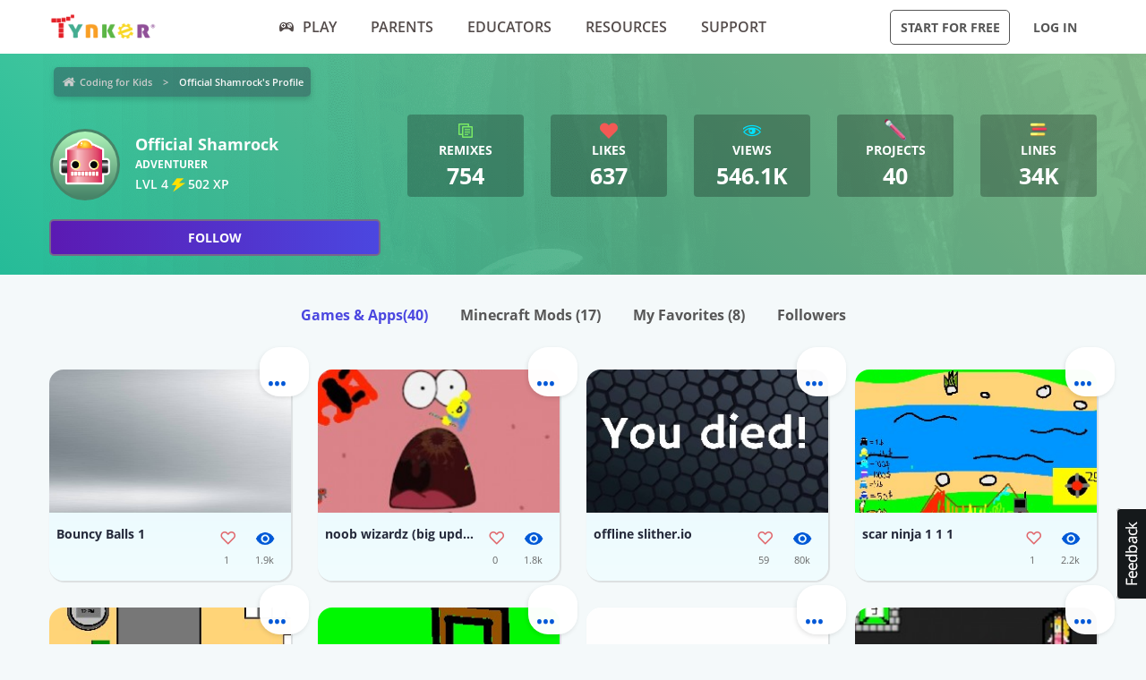

--- FILE ---
content_type: text/html; charset=UTF-8
request_url: https://www.tynker.com/community/profiles/59fbc9481c36d11c5a8b4582/
body_size: 13848
content:
<!DOCTYPE html>
<html class="sticky-footer" lang="en">
<head>
    <meta http-equiv="Content-Type" content="text/html; charset=UTF-8">
    <meta charset="UTF-8">
    <meta name="viewport" content="width=device-width, initial-scale=1.0">
    <meta name="language" content="en" />
    <meta name="google-site-verification" content="5DlMDlKLgHzjbegRYP9UHXr6EZ6a3a6J0-PRa_smKis" />
        <meta name="description" content="Make learning to code fun with Coding Game Apps! Kids can explore coding concepts and skills through fun, interactive activities. Download the Tynker Mobile Coding apps now for an engaging, educational experience that encourages problem-solving and creative thinking.">
                <meta name="robots" content="noindex">
        <link rel="canonical" href="/community/profiles/59fbc9481c36d11c5a8b4582/">

        <meta name="apple-itunes-app" content="app-id=805869467">


<link rel="icon" type="image/png" href="/logos/favicons/48x48.png" sizes="48x48" />
<link rel="icon" type="image/png" href="/logos/favicons/96x96.png" sizes="96x96" />

<link rel="apple-touch-icon-precomposed" href="/logos/icons/appicon-180.png" sizes="180x180" />

<link rel="manifest" href="/manifest.json" />
<meta name="mobile-web-app-capable" content="yes"></meta>
<meta name="theme-color" content="#c6eef9"></meta>

    
<!-- Schema.org markup for Google+ -->
<meta itemprop="name" content="Official Shamrock | Tynker">
<meta itemprop="description" content="Make learning to code fun with Coding Game Apps! Kids can explore coding concepts and skills through fun, interactive activities. Download the Tynker Mobile Coding apps now for an engaging, educational experience that encourages problem-solving and creative thinking.">
    <meta itemprop="image" content="https://www.tynker.com/image/og/2016-fb-modding.jpg">

<!-- Twitter Card data -->
<meta name="twitter:card" content="summary_large_image" />
<meta name="twitter:site" content="@gotynker" />
<meta name="twitter:title" content="Official Shamrock | Tynker" />
<meta name="twitter:description" content="Make learning to code fun with Coding Game Apps! Kids can explore coding concepts and skills through fun, interactive activities. Download the Tynker Mobile Coding apps now for an engaging, educational experience that encourages problem-solving and creative thinking." />
<meta name="twitter:image" content="https://www.tynker.com/image/og/2016-fb-modding.jpg" />
<meta name="twitter:image:src" content="https://www.tynker.com/image/og/2016-fb-modding.jpg">
    <meta property="twitter:image:width" content="1200" />
    <meta property="twitter:image:height" content="628" />
<meta name="twitter:url" content="/community/profiles/59fbc9481c36d11c5a8b4582/" />
<meta name="twitter:creator" content="@gotynker">
    <meta property="fb:app_id" content="189623408308473"/>

<!-- Open Graph data -->
<meta property="og:title" content="Official Shamrock | Tynker" />
<meta property="og:type" content="website" />
    <meta property="og:image" content="https://www.tynker.com/image/og/2016-fb-modding.jpg" />
    <meta property="og:image:width" content="1200" />
    <meta property="og:image:height" content="628" />
<meta property="og:url" content="/community/profiles/59fbc9481c36d11c5a8b4582/" />
<meta property="og:description" content="Make learning to code fun with Coding Game Apps! Kids can explore coding concepts and skills through fun, interactive activities. Download the Tynker Mobile Coding apps now for an engaging, educational experience that encourages problem-solving and creative thinking." />
<meta property="og:site_name" content="Tynker.com" />
    <meta property="article:tag" content="Tynker" />
    <meta property="article:tag" content="STEM" />
    <meta property="article:tag" content="Learn to code" />
    <meta property="article:tag" content="Hour of Code" />
    <meta property="article:tag" content="Coding for Kids" />
    <meta property="article:tag" content="Minecraft" />
    <meta property="article:tag" content="Minecraft Modding" />
    <meta property="article:tag" content="Minecraft Courses" />


    <meta name="enable_collector_modal" content="true">
        <title>Official Shamrock | Tynker</title>
    <!-- google classroom api -->
    
        <link rel="preload" type="font/woff" href="/global/fonts/open-sans/opensans-bold.woff" as="font" crossorigin>
    <link rel="preload" type="font/ttf" href="/global/fonts/montserrat/montserrat-bold.ttf" as="font" crossorigin>
    <link rel="preload" type="font/ttf" href="/global/fonts/montserrat/montserrat-regular.ttf" as="font" crossorigin>
    <link rel="preload" type="font/woff" href="/global/fonts/open-sans/opensans-regular.woff" as="font" crossorigin>
    <link rel="preload" type="font/woff" href="/global/fonts/open-sans/opensans-semibold.woff" as="font" crossorigin>
    <link rel="preload" type="font/woff" href="/global/fonts/icomoon/icomoon.woff" as="font" crossorigin>
    <link rel="preconnect" href="//www.google-analytics.com" />
    
    <link rel="stylesheet" type="text/css" href="/js/dist/site_webpack_modern.css?cache=max&v=b66feed500" />
    <script type="text/javascript" src="/js/lib/jquery/jquery-3.6.0.min.js?cache=max&v=b82d238500"></script>

        <!-- custom page specific includes -->
        <!-- 4 custom page specific styles -->
        <script>
    let experiment = localStorage.getItem('gb_experiment');
    let variant = localStorage.getItem('gb_variant');
    dataLayer = [{'rdp': true}];
</script>
    <!-- Google Tag Manager -->
    <script>(function(w,d,s,l,i){w[l]=w[l]||[];w[l].push({'gtm.start':
                new Date().getTime(),event:'gtm.js'});var f=d.getElementsByTagName(s)[0],
            j=d.createElement(s),dl=l!='dataLayer'?'&l='+l:'';j.async=true;j.src=
            'https://www.googletagmanager.com/gtm.js?id='+i+dl;f.parentNode.insertBefore(j,f);
        })(window,document,'script','dataLayer','GTM-NFJHBQZ');</script>
    <!-- End Google Tag Manager -->
<script>
    // Define dataLayer and the gtag function.
    function gtag(){dataLayer.push(arguments);}
    // Initialize the consent, based on cookie settings.
    gtag('consent', 'default', {
        'analytics_storage': "granted",
        'ad_storage': "denied"    });
            gtag('set', 'allow_google_signals', false);
        let user_properties = {};
            user_properties['role'] = 'Anonymous';
                user_properties['member_type'] = 'Browser';
        if (experiment && variant) {
        user_properties['gb_experiment'] = experiment;
        user_properties['gb_variant'] = variant;
    }
    // Override variants from local storage (this was a hack for nextjs bridge)
        
    if (Object.keys(user_properties).length) {
        gtag('set', 'user_properties', user_properties);
    }
</script>

<!-- Google Analytics -->
<script>
    (function(i,s,o,g,r,a,m){i['GoogleAnalyticsObject']=r;i[r]=i[r]||function(){
        (i[r].q=i[r].q||[]).push(arguments)},i[r].l=1*new Date();a=s.createElement(o),
        m=s.getElementsByTagName(o)[0];a.async=1;a.src=g;m.parentNode.insertBefore(a,m)
    })(window,document,'script','//www.google-analytics.com/analytics.js','gaLegacy');

    window.ga = function () {
        gaLegacy.apply(this, arguments);
        if (arguments[1] === 'event') {
            window.dataLayer = window.dataLayer || [];
            window.dataLayer.push({
                "event": "ga_legacy_event",
                'event_category': arguments[2],
                'event_action': arguments[3],
                'event_label':arguments[4],
            });
        }
    }

    ga('create', 'UA-34332914-1', 'auto');

    // GA Optimize
    ga('require', 'GTM-WRCH635');

    
            // Dimension 1: the member type custom dimension
        ga('set', 'dimension1', 'Browser');
    
    // Dimension 2: A/B test tracking, if applicable
    
            ga('set', 'dimension3', 'Anonymous');
    
    var isHiDpi = window.devicePixelRatio && window.devicePixelRatio >= 1.5;
    ga('set', 'dimension5', isHiDpi);

    var roleSelectorRole = window.localStorage ? window.localStorage.getItem('selectRole:role') : null;
    if (roleSelectorRole) {
        ga('set', 'dimension6', roleSelectorRole);
    }

        ga('require', 'ec');
                        ga('send', 'pageview');
            </script>
<!-- End Google Analytics -->
<!-- Hotjar Tracking Code -->
    <style type="text/css">
        @media print {
            ._hj_feedback_container { display: none; }
        }
    </style>
    <script>
        (function(h,o,t,j,a,r){
            h.hj=h.hj||function(){(h.hj.q=h.hj.q||[]).push(arguments)};
            h._hjSettings={hjid:133938,hjsv:5};
            a=o.getElementsByTagName('head')[0];
            r=o.createElement('script');r.async=1;
            r.src=t+h._hjSettings.hjid+j+h._hjSettings.hjsv;
            a.appendChild(r);
        })(window,document,'//static.hotjar.com/c/hotjar-','.js?sv=');
    </script>
<script>
    </script>
    
    </head>
<body class="site site-app  "
            >

    
    <div class=" " >
                            <header id="header" class="header-new-app-3 "
                >
                <nav class="zf-row ">
    <div class="zf-column small-2 hide-for-small-when-stuck hide-for-large off-canvas-toggle">
        <a data-toggle="off-canvas" href="javascript:void(0)">
            <img src="/image/ui/icn-hamburger.png" style="width: 23px; height: 17px;" alt="Open menu">
        </a>
    </div>
    <div class="zf-column small-8 large-2 small-4-when-stuck logo text-center large-text-left">
        <div class="hide-when-stuck">
            <a href="/?t=reset">
                <img src="/images/tynker-logos/tynker-registered.png" alt="Tynker" class="logo-img hide-for-medium" width="367" height="50">
                <img src="/images/tynker-logos/tynker-registered.png" alt="Tynker" class="logo-img show-for-medium" width="367" height="50">
            </a>
                    </div>
        <div class="show-when-stuck">
            <a href="/?t=reset">
                <img src="/images/tynker-logos/tynker-registered.png" alt="Tynker" class="logo-img hide-for-medium" width="367" height="50">
                <img src="/images/tynker-logos/tynker-registered.png" alt="Tynker" class="logo-img show-for-medium" width="367" height="50">
            </a>
                    </div>
    </div>
        <div class=" zf-column large-7 small-8-when-stuck show-for-large large-padding-left-0 large-padding-right-0 text-center show-for-small-when-stuck">
        <ul>
                                                <li class="nav-item-free-play nav__item__link--highlighted highlighted  has-nav-menu hide-when-stuck">
                        <a class="--novisit" ga-event-click ga4-event-data="{'event': 'select_item', 'item_list_name': 'HP Top nav', items: [{'item_name':'Play'}]}"                            href="/play/">
                            <span class="icon-gamepad"></span>Play                        </a>
                                                    <ul class="nav-menu">
                                                                    <li class=" ">
                                        <a class="" href="/play/"
                                           >
                                            Coding Games                                                                                    </a>

                                                                            </li>
                                                                    <li class=" has-nav-menu">
                                        <a class="has-right-icon" href="/minecraft/"
                                           >
                                            Minecraft                                                                                    </a>

                                                                                  <div class="sub-nav-menu-wrapper hide-when-stuck">
                                            <ul class="sub-nav-menu">
                                                                                                    <li class=" ">
                                                        <a href="/minecraft/skins/"
                                                         >
                                                            Minecraft Skins                                                        </a>
                                                    </li>
                                                                                                    <li class=" ">
                                                        <a href="/minecraft/mods/"
                                                         >
                                                            Minecraft Mods                                                        </a>
                                                    </li>
                                                                                                    <li class=" ">
                                                        <a href="/minecraft/mobs/"
                                                         >
                                                            Minecraft Mobs                                                        </a>
                                                    </li>
                                                                                                    <li class=" ">
                                                        <a href="/minecraft/items/"
                                                         >
                                                            Minecraft Items                                                        </a>
                                                    </li>
                                                                                                    <li class=" ">
                                                        <a href="/minecraft/addons/"
                                                         >
                                                            Minecraft Addons                                                        </a>
                                                    </li>
                                                                                                    <li class=" ">
                                                        <a href="/minecraft/blocks/"
                                                         >
                                                            Minecraft Blocks                                                        </a>
                                                    </li>
                                                                                            </ul>
                                          </div>
                                                                            </li>
                                                                    <li class=" ">
                                        <a class="" href="/hour-of-code/"
                                           >
                                            Hour of Code                                                                                    </a>

                                                                            </li>
                                                                    <li class=" ">
                                        <a class="" href="/community/galleries/"
                                           >
                                            Community                                                                                    </a>

                                                                            </li>
                                                            </ul>
                                            </li>
                                    <li class="nav-item-parents   has-nav-menu hide-when-stuck">
                        <a class="--novisit" ga-event-click ga4-event-data="{'event': 'select_item', 'item_list_name': 'HP Top nav', items: [{'item_name':'parents'}]}"                            href="/parents/">
                            Parents                        </a>
                                                    <ul class="nav-menu">
                                                                    <li class="default ">
                                        <a class="" href="/parents/"
                                           >
                                            Overview                                                                                    </a>

                                                                            </li>
                                                                    <li class=" ">
                                        <a class="" href="/parents/curriculum/"
                                           >
                                            Curriculum                                                                                    </a>

                                                                            </li>
                                                                    <li class=" ">
                                        <a class="" href="/parents/pricing/"
                                           >
                                            Plans & Pricing                                                                                    </a>

                                                                            </li>
                                                                    <li class=" ">
                                        <a class="" href="/parents/gift"
                                           >
                                            Gift                                                                                    </a>

                                                                            </li>
                                                            </ul>
                                            </li>
                                    <li class="nav-item-educators   has-nav-menu hide-when-stuck">
                        <a class="--novisit" ga-event-click ga4-event-data="{'event': 'select_item', 'item_list_name': 'HP Top nav', items: [{'item_name':'Educators'}]}"                            href="/school/">
                            Educators                        </a>
                                                    <ul class="nav-menu">
                                                                    <li class="default ">
                                        <a class="" href="/school/"
                                           >
                                            Overview                                                                                    </a>

                                                                            </li>
                                                                    <li class=" ">
                                        <a class="" href="/school/coding-curriculum/"
                                           >
                                            School Curriculum                                                                                    </a>

                                                                            </li>
                                                                    <li class=" ">
                                        <a class="" href="/school/standards/"
                                           >
                                            Standards Alignment                                                                                    </a>

                                                                            </li>
                                                                    <li class=" ">
                                        <a class="" href="/school/coding-curriculum/request"
                                           >
                                            Request a Quote                                                                                    </a>

                                                                            </li>
                                                                    <li class=" ">
                                        <a class="" href="/school/training/"
                                           >
                                            Training & PD                                                                                    </a>

                                                                            </li>
                                                                    <li class=" ">
                                        <a class="" href="/hour-of-code/teacher"
                                           >
                                            Hour of Code                                                                                    </a>

                                                                            </li>
                                                            </ul>
                                            </li>
                                    <li class="nav-item-why_code   has-nav-menu hide-when-stuck">
                        <a class="--novisit" ga-event-click ga4-event-data="{'event': 'select_item', 'item_list_name': 'HP Top nav', items: [{'item_name':'Resources'}]}"                            href="/coding-for-kids/what-is-coding-for-kids">
                            Resources                        </a>
                                                    <ul class="nav-menu">
                                                                    <li class="default ">
                                        <a class="" href="/coding-for-kids/what-is-coding-for-kids/"
                                           >
                                            What is Coding?                                                                                    </a>

                                                                            </li>
                                                                    <li class=" ">
                                        <a class="" href="/coding-for-kids/why-coding-matters/"
                                           >
                                            Why Coding Matters                                                                                    </a>

                                                                            </li>
                                                                    <li class=" ">
                                        <a class="" href="/ebooks/"
                                           >
                                            Coding eBooks                                                                                    </a>

                                                                            </li>
                                                                    <li class=" ">
                                        <a class="" href="/mobile/"
                                           >
                                            Mobile Apps                                                                                    </a>

                                                                            </li>
                                                                    <li class=" ">
                                        <a class="" href="/blog/"
                                           >
                                            Blog                                                                                    </a>

                                                                            </li>
                                                            </ul>
                                            </li>
                                    <li class="nav-item-support   has-nav-menu hide-when-stuck">
                        <a class="--novisit" ga-event-click ga4-event-data="{'event': 'select_item', 'item_list_name': 'HP Top nav', items: [{'item_name':'Support'}]}"                            href="/support">
                            Support                        </a>
                                                    <ul class="nav-menu">
                                                                    <li class="default ">
                                        <a class="" href="/contact"
                                           >
                                            Contact Support                                                                                    </a>

                                                                            </li>
                                                                    <li class=" ">
                                        <a class="" href="//tynkerschools.frontkb.com/en"
                                           target="_blank">
                                            Schools Help Center                                                                                    </a>

                                                                            </li>
                                                                    <li class=" ">
                                        <a class="" href="//tynkerhome.frontkb.com/"
                                           target="_blank">
                                            Home Help Center                                                                                    </a>

                                                                            </li>
                                                            </ul>
                                            </li>
                                                    <li class="nav-flash">
                <span ng-show="state.flash.join" class="hide-for-small-only" ng-class="{'anonymous': state.user.isAnonymous}" ng-bind-html="state.flash.join.message"></span>
            </li>
        </ul>
    </div>
    <div class="zf-column large-3 show-for-large padding-left-0 text-right">
        <ul>
                                                <li class="has-button hide-when-stuck ">
                        <a class="ty-button --dark --hollow"
                        ng-class="{'border': state.flash.join.actionLabel == null, 'join': state.flash.join.actionLabel != null}"
                                                                                                ui-sref="join"
                                                                                       rel="nofollow"
                           ga-event-click
                           ga4-event-data="{'event': 'view_promotion', 'promotion_name': 'Navbar: Join - Start for Free'}"
                           ga-event-click-label="'Navbar: Join - Start for Free'" ng-bind="state.flash.join.actionLabel || 'Start for Free'">Start for Free</a>

                                            </li>
                                                    <li class="has-button hide-when-stuck xlarge-padding-left-xs xlarge-padding-right-xs">
                        <a class="ty-button --dark --clear"  ui-sref="logIn">
                            Log in                        </a>
                    </li>
                                    </ul>
    </div>
</nav>
            </header>
        
    </div>

    
    <main id="content" class="content content--footer-colorful ">
        <div class="off-canvas-wrapper ">
                            <div class="off-canvas off-canvas-absolute position-left dashboard-sidebar" id="off-canvas" data-off-canvas>
                    <ul class="vertical menu dashboard-sidebar-nav dashboard-sidebar-nav-parent accordion-menu" data-accordion-menu>
    
            <li class=" ">
            <a                                 ui-sref="join">
                <span class="title">Start for Free</span>
            </a>
                    </li>
            <li class=" ">
            <a                                 ui-sref="logIn">
                <span class="title">Log in</span>
            </a>
                    </li>
            <li class=" ">
            <a href="/play/"            >
                <span class="title">Play</span>
            </a>
                    </li>
            <li class=" is-accordion-submenu-parent has-pom">
            <a href="/parents/"            >
                <span class="title">Parents</span>
            </a>
                            <ul class="site-submenu">
                                            <li class="default">
                            <a href="/parents/"
                                >
                                Overview                                                            </a>
                        </li>
                                            <li class="">
                            <a href="/parents/curriculum/"
                                >
                                Curriculum                                                            </a>
                        </li>
                                            <li class="">
                            <a href="/parents/pricing/"
                                >
                                Plans & Pricing                                                            </a>
                        </li>
                                            <li class="">
                            <a href="/coding-for-kids/what-is-coding-for-kids"
                                >
                                Why Code?                                                            </a>
                        </li>
                                    </ul>
                    </li>
            <li class=" is-accordion-submenu-parent has-pom">
            <a href="/school/"            >
                <span class="title">Educators</span>
            </a>
                            <ul class="site-submenu">
                                            <li class="default">
                            <a href="/school/"
                                >
                                Overview                                                            </a>
                        </li>
                                            <li class="">
                            <a href="/school/coding-curriculum/"
                                >
                                School Curriculum                                                            </a>
                        </li>
                                            <li class="">
                            <a href="/school/standards/"
                                >
                                Standards Alignment                                                            </a>
                        </li>
                                            <li class="">
                            <a href="/school/coding-curriculum/request"
                                >
                                Request a Quote                                                            </a>
                        </li>
                                            <li class="">
                            <a href="/school/training/"
                                >
                                Training & PD                                                            </a>
                        </li>
                                            <li class="">
                            <a href="/hour-of-code/teacher"
                                >
                                Hour of Code                                                            </a>
                        </li>
                                    </ul>
                    </li>
            <li class=" is-accordion-submenu-parent has-pom">
            <a href="/coding-for-kids/what-is-coding-for-kids"            >
                <span class="title">Resources</span>
            </a>
                            <ul class="site-submenu">
                                            <li class="default">
                            <a href="/coding-for-kids/what-is-coding-for-kids/"
                                >
                                What is Coding?                                                            </a>
                        </li>
                                            <li class="">
                            <a href="/coding-for-kids/why-coding-matters/"
                                >
                                Why Coding Matters                                                            </a>
                        </li>
                                            <li class="">
                            <a href="/ebooks/"
                                >
                                Coding eBooks                                                            </a>
                        </li>
                                            <li class="">
                            <a href="/mobile/"
                                >
                                Mobile Apps                                                            </a>
                        </li>
                                            <li class="">
                            <a href="/blog/"
                                >
                                Blog                                                            </a>
                        </li>
                                    </ul>
                    </li>
            <li class=" is-accordion-submenu-parent has-pom">
            <a href="/support"            >
                <span class="title">Support</span>
            </a>
                            <ul class="site-submenu">
                                            <li class="default">
                            <a href="/contact"
                                >
                                Contact Support                                                            </a>
                        </li>
                                            <li class="">
                            <a href="https://tynkerschools.frontkb.com/en"
                                target="_blank">
                                Schools Help Center                                                            </a>
                        </li>
                                            <li class="">
                            <a href="https://tynkerhome.frontkb.com/"
                                target="_blank">
                                Home Help Center                                                            </a>
                        </li>
                                    </ul>
                    </li>
            <li class=" ">
            <a href="/mobile/"            >
                <span class="title">Tynker Apps</span>
            </a>
                    </li>
    </ul>
                </div>
                        <div class="off-canvas-content" data-off-canvas-content>
                                <div class="community-profile">
    <!-- div for matching community profile markup -->
    <div>
        <div class="community-profile-hero community-profile-hero-adventurer">
            <div class="zf-row">
                <div class="zf-column" style="margin-bottom: 1.5rem; margin-top: 0.3rem;">
                    <ul class="breadcrumbs" style="display: inline-block;">
<li><a href="/dashboard/student/#/community">Coding for Kids</a></li>
<li><a class="current" href="">Official Shamrock's Profile</a></li>
</ul>
                </div>
            </div>
                            <div class="zf-row">
                    <!-- Avatar -->
                    <div class="zf-column small-12 medium-6 large-4">
                        <div class="float-left">
                            <div class="profile-banner-avatar">
                                <img class="avatar-img" src="/imgs/avatars/av_robot2.png">
                            </div>
                        </div>
                        <div class="float-left" style="margin-left: 1rem;">
                            <div class="profile-banner-username">Official Shamrock</div>
                            <!-- <div class="profile-banner-coding-since">Coding since {{vm.profile.user.user_created.sec * 1000 | date : 'MM/d/yyyy' }}</div> -->
                            <div class="profile-banner-user-ranking"> adventurer</div>
                            <div class="profile-banner-xp">
                                <span class="title ng-binding" title="502 XP">LVL 4 <span class="icon-lightning"></span> 502 XP</span>
                            </div>
                        </div>
                        <follow-button user-id="59fbc9481c36d11c5a8b4582"></follow-button>
                    </div>
                    <!-- Stats & interests -->
                    <div class="zf-column medium-6 large-8">
                        <!-- Stats -->
                        <div class="zf-row small-up-2 medium-up-2 large-up-5">
                                                            <div class="zf-column text-center">
                                    <div class="profile-banner-counter profile-banner-remixes">
                                        <a href="">
                                            <div class="counter-icon"><span class="icon-copy"></span></div>
                                            <div class="counter-label">Remixes</div>
                                            <div class="counter-count">754</div>
                                            <div class="counter-label-hover">Has been remixed <strong>754</strong> times.</div>
                                        </a>
                                    </div>
                                </div>
                                                        <div class="zf-column text-center">
                                <div class="profile-banner-counter profile-banner-likes">
                                    <a href="">
                                        <div class="counter-icon"><span class="icon-heart-2"></span></div>
                                        <div class="counter-label">Likes</div>
                                        <div class="counter-count">637</div>
                                        <div class="counter-label-hover">Has been liked <strong>637</strong> times.</div>
                                    </a>
                                </div>
                            </div>
                            <div class="zf-column text-center">
                                <div class="profile-banner-counter profile-banner-views">
                                    <div class="profile-banner-views">
                                        <a href="">
                                            <div class="counter-icon"><span class="icon-eye"></span></div>
                                            <div class="counter-label">Views</div>
                                            <div class="counter-count">546.1k</div>
                                            <div class="counter-label-hover">Has been viewed <strong>546106</strong> times.</div>
                                        </a>
                                    </div>
                                </div>
                            </div>
                            <div class="zf-column text-center">
                                <div class="profile-banner-counter profile-banner-projects">
                                    <a href="">
                                        <div class="counter-icon"><img src="/image/dashboard/student/public-profile/projects-icon-01-08-2018.png"></div>
                                        <div class="counter-label">Projects</div>
                                        <div class="counter-count">40</div>
                                        <div class="counter-label-hover">Has created <strong>40</strong> projects.</div>
                                    </a>
                                </div>
                            </div>
                                                            <div class="zf-column text-center">
                                    <div class="profile-banner-counter profile-banner-code-lines">
                                        <a href="">
                                            <div class="counter-icon"><img src="/image/dashboard/student/public-profile/code-lines-icon-01-08-2018.png"></div>
                                            <div class="counter-label">Lines</div>
                                            <div class="counter-count">34k</div>
                                            <div class="counter-label-hover">Has written <strong>34018</strong> lines of code.</div>
                                        </a>
                                    </div>
                                </div>
                                                                                </div>
                        <!-- Interests -->
                        <div class="zf-row small-up-2 medium-up-3 interests-row">
                                                    </div>
                    </div>
                </div>
                    </div>
        <ul class="menu menu-filters text-center">
            <li class="is-active">
                <a href="/community/profiles/59fbc9481c36d11c5a8b4582//projects" rel="nofollow">Games & Apps<span>(40)</span></a>
            </li>
            <li class="">
                <a href="/community/profiles/59fbc9481c36d11c5a8b4582//minecraft" rel="nofollow">Minecraft Mods <span>(17)</span></a>
            </li>
            <li class="">
                <a href="/community/profiles/59fbc9481c36d11c5a8b4582//favorites" rel="nofollow">My Favorites <span>(8)</span></a>
            </li>
            <li class="">
                <a href="/community/profiles/59fbc9481c36d11c5a8b4582//followers" rel="nofollow">Followers</a>
            </li>
                    </ul>
                    <div class="profile-projects">
                                    <ul class="zf-row small-up-2 medium-up-4">
                        <li class="zf-column">    <div class="project-card-2" card-with-options>
        <a class="card-preview "
           card-front
           href="/community/projects/play/bouncy-balls-1/5ab3e5a676f2931d558b4585/"
           title="Bouncy Balls 1"
           data-toggler=".hide">
                            <span class="card-preview-image lazy-img"
                     style="background-image: url(/projects/screenshot/5ab3e5a676f2931d558b4585/bouncy-balls-1.png);"
                     title="Bouncy Balls 1">
                </span>
                        <span class="card-preview-action">
                <span class="card-preview-action-icon custom-play-icon"></span>
            </span>
        </a>
        <div class="card-details zf-row collapse" card-front>
                        <div class="zf-column small-8">
                <div class="card-name">Bouncy Balls 1</div>
                <div class="card-description">
                                    </div>
            </div>
            <div class="zf-column small-2">
                                    <div class="card-counter card-counter-likes enable-like "
                         like-community-project
                         liked="false"
                         community-project-id="5beee8edca7e9f400f762509"
                         number-likes-selector=".value">
                        <div class="image"></div>
                        <div class="value">1</div>
                    </div>
                            </div>
            <div class="zf-column small-2">
                <div class="card-counter card-counter-views">
                    <div class="image"></div>
                    <div class="value">1.9k</div>
                </div>
            </div>
        </div>
            <div class="card-back hide" card-back>
            <ul>
                                    <li>
                        <a open-modal="modalPlayProject"
                           project-id="5ab3e5a676f2931d558b4585"
                           href="javascript:void(0);">
                            <span class="icon icon-play-2"></span><span class="text">Play</span>
                        </a>
                    </li>
                                <li>
                    <a href="/ide/?p=5ab3e5a676f2931d558b4585" title="Remix Bouncy Balls 1">
                        <span class="icon icon-remix"></span><span class="text">Remix</span>
                    </a>
                </li>
                <li>
                                            <a open-modal="modalShareProject"
                           project-id="5ab3e5a676f2931d558b4585"
                           project-name="Bouncy Balls 1"
                           href="javascript:void(0)">
                            <span class="icon icon-share"></span><span class="text">Share</span>
                        </a>
                                    </li>
                <li>
                    <a open-modal="modalReportCommunityAsset"
                       asset-type="project"
                       community-asset-id="5beee8edca7e9f400f762509"
                       href="javascript:void(0)">
                        <span class="icon icon-flag"></span><span class="text">Report</span>
                    </a>
                </li>
            </ul>
        </div>
        <a class="card-more-options" card-more-options href="javascript:void(0)">
            <span class="icon-more"></span>
        </a>
        </div>
</li><li class="zf-column">    <div class="project-card-2" card-with-options>
        <a class="card-preview "
           card-front
           href="/community/projects/play/noob-wizardz-big-update-1/5ab3a77094e01dc0408b4574/"
           title="noob wizardz (big update) 1"
           data-toggler=".hide">
                            <span class="card-preview-image lazy-img"
                     style="background-image: url(/projects/screenshot/5ab3a77094e01dc0408b4574/noob-wizardz-big-update-1.png);"
                     title="noob wizardz (big update) 1">
                </span>
                        <span class="card-preview-action">
                <span class="card-preview-action-icon custom-play-icon"></span>
            </span>
        </a>
        <div class="card-details zf-row collapse" card-front>
                        <div class="zf-column small-8">
                <div class="card-name">noob wizardz (big update) 1</div>
                <div class="card-description">
                                    </div>
            </div>
            <div class="zf-column small-2">
                                    <div class="card-counter card-counter-likes enable-like "
                         like-community-project
                         liked="false"
                         community-project-id="5beee8f25bb8325e113b2dca"
                         number-likes-selector=".value">
                        <div class="image"></div>
                        <div class="value">0</div>
                    </div>
                            </div>
            <div class="zf-column small-2">
                <div class="card-counter card-counter-views">
                    <div class="image"></div>
                    <div class="value">1.8k</div>
                </div>
            </div>
        </div>
            <div class="card-back hide" card-back>
            <ul>
                                    <li>
                        <a open-modal="modalPlayProject"
                           project-id="5ab3a77094e01dc0408b4574"
                           href="javascript:void(0);">
                            <span class="icon icon-play-2"></span><span class="text">Play</span>
                        </a>
                    </li>
                                <li>
                    <a href="/ide/?p=5ab3a77094e01dc0408b4574" title="Remix noob wizardz (big update) 1">
                        <span class="icon icon-remix"></span><span class="text">Remix</span>
                    </a>
                </li>
                <li>
                                            <a open-modal="modalShareProject"
                           project-id="5ab3a77094e01dc0408b4574"
                           project-name="noob wizardz (big update) 1"
                           href="javascript:void(0)">
                            <span class="icon icon-share"></span><span class="text">Share</span>
                        </a>
                                    </li>
                <li>
                    <a open-modal="modalReportCommunityAsset"
                       asset-type="project"
                       community-asset-id="5beee8f25bb8325e113b2dca"
                       href="javascript:void(0)">
                        <span class="icon icon-flag"></span><span class="text">Report</span>
                    </a>
                </li>
            </ul>
        </div>
        <a class="card-more-options" card-more-options href="javascript:void(0)">
            <span class="icon-more"></span>
        </a>
        </div>
</li><li class="zf-column">    <div class="project-card-2" card-with-options>
        <a class="card-preview "
           card-front
           href="/community/projects/play/offline-slither-io/5ad0dcca1c36d13e7b8b456d/"
           title="offline slither.io"
           data-toggler=".hide">
                            <span class="card-preview-image lazy-img"
                     style="background-image: url(/projects/screenshot/5ad0dcca1c36d13e7b8b456d/offline-slither-io.png);"
                     title="offline slither.io">
                </span>
                        <span class="card-preview-action">
                <span class="card-preview-action-icon custom-play-icon"></span>
            </span>
        </a>
        <div class="card-details zf-row collapse" card-front>
                        <div class="zf-column small-8">
                <div class="card-name">offline slither.io</div>
                <div class="card-description">
                                    </div>
            </div>
            <div class="zf-column small-2">
                                    <div class="card-counter card-counter-likes enable-like "
                         like-community-project
                         liked="false"
                         community-project-id="5beee8f95bb8325e397981ab"
                         number-likes-selector=".value">
                        <div class="image"></div>
                        <div class="value">59</div>
                    </div>
                            </div>
            <div class="zf-column small-2">
                <div class="card-counter card-counter-views">
                    <div class="image"></div>
                    <div class="value">80k</div>
                </div>
            </div>
        </div>
            <div class="card-back hide" card-back>
            <ul>
                                    <li>
                        <a open-modal="modalPlayProject"
                           project-id="5ad0dcca1c36d13e7b8b456d"
                           href="javascript:void(0);">
                            <span class="icon icon-play-2"></span><span class="text">Play</span>
                        </a>
                    </li>
                                <li>
                    <a href="/ide/?p=5ad0dcca1c36d13e7b8b456d" title="Remix offline slither.io">
                        <span class="icon icon-remix"></span><span class="text">Remix</span>
                    </a>
                </li>
                <li>
                                            <a open-modal="modalShareProject"
                           project-id="5ad0dcca1c36d13e7b8b456d"
                           project-name="offline slither.io"
                           href="javascript:void(0)">
                            <span class="icon icon-share"></span><span class="text">Share</span>
                        </a>
                                    </li>
                <li>
                    <a open-modal="modalReportCommunityAsset"
                       asset-type="project"
                       community-asset-id="5beee8f95bb8325e397981ab"
                       href="javascript:void(0)">
                        <span class="icon icon-flag"></span><span class="text">Report</span>
                    </a>
                </li>
            </ul>
        </div>
        <a class="card-more-options" card-more-options href="javascript:void(0)">
            <span class="icon-more"></span>
        </a>
        </div>
</li><li class="zf-column">    <div class="project-card-2" card-with-options>
        <a class="card-preview "
           card-front
           href="/community/projects/play/scar-ninja-1-1-1/5ab3dc19949b56a41c8b457a/"
           title="scar ninja 1 1 1"
           data-toggler=".hide">
                            <span class="card-preview-image lazy-img"
                     style="background-image: url(/projects/screenshot/5ab3dc19949b56a41c8b457a/scar-ninja-1-1-1.png);"
                     title="scar ninja 1 1 1">
                </span>
                        <span class="card-preview-action">
                <span class="card-preview-action-icon custom-play-icon"></span>
            </span>
        </a>
        <div class="card-details zf-row collapse" card-front>
                        <div class="zf-column small-8">
                <div class="card-name">scar ninja 1 1 1</div>
                <div class="card-description">
                                    </div>
            </div>
            <div class="zf-column small-2">
                                    <div class="card-counter card-counter-likes enable-like "
                         like-community-project
                         liked="false"
                         community-project-id="5beee9038409f23c0f728548"
                         number-likes-selector=".value">
                        <div class="image"></div>
                        <div class="value">1</div>
                    </div>
                            </div>
            <div class="zf-column small-2">
                <div class="card-counter card-counter-views">
                    <div class="image"></div>
                    <div class="value">2.2k</div>
                </div>
            </div>
        </div>
            <div class="card-back hide" card-back>
            <ul>
                                    <li>
                        <a open-modal="modalPlayProject"
                           project-id="5ab3dc19949b56a41c8b457a"
                           href="javascript:void(0);">
                            <span class="icon icon-play-2"></span><span class="text">Play</span>
                        </a>
                    </li>
                                <li>
                    <a href="/ide/?p=5ab3dc19949b56a41c8b457a" title="Remix scar ninja 1 1 1">
                        <span class="icon icon-remix"></span><span class="text">Remix</span>
                    </a>
                </li>
                <li>
                                            <a open-modal="modalShareProject"
                           project-id="5ab3dc19949b56a41c8b457a"
                           project-name="scar ninja 1 1 1"
                           href="javascript:void(0)">
                            <span class="icon icon-share"></span><span class="text">Share</span>
                        </a>
                                    </li>
                <li>
                    <a open-modal="modalReportCommunityAsset"
                       asset-type="project"
                       community-asset-id="5beee9038409f23c0f728548"
                       href="javascript:void(0)">
                        <span class="icon icon-flag"></span><span class="text">Report</span>
                    </a>
                </li>
            </ul>
        </div>
        <a class="card-more-options" card-more-options href="javascript:void(0)">
            <span class="icon-more"></span>
        </a>
        </div>
</li><li class="zf-column">    <div class="project-card-2" card-with-options>
        <a class="card-preview "
           card-front
           href="/community/projects/play/fnaa-open-beta-1-4-1/5a78be081c36d1525c8b459a/"
           title="FNAA Open Beta 1.4 1"
           data-toggler=".hide">
                            <span class="card-preview-image lazy-img"
                     style="background-image: url(/projects/screenshot/5a78be081c36d1525c8b459a/fnaa-open-beta-1-4-1.png);"
                     title="FNAA Open Beta 1.4 1">
                </span>
                        <span class="card-preview-action">
                <span class="card-preview-action-icon custom-play-icon"></span>
            </span>
        </a>
        <div class="card-details zf-row collapse" card-front>
                        <div class="zf-column small-8">
                <div class="card-name">FNAA Open Beta 1.4 1</div>
                <div class="card-description">
                                    </div>
            </div>
            <div class="zf-column small-2">
                                    <div class="card-counter card-counter-likes enable-like "
                         like-community-project
                         liked="false"
                         community-project-id="5beee91fca7e9f40fc1a144a"
                         number-likes-selector=".value">
                        <div class="image"></div>
                        <div class="value">0</div>
                    </div>
                            </div>
            <div class="zf-column small-2">
                <div class="card-counter card-counter-views">
                    <div class="image"></div>
                    <div class="value">1.9k</div>
                </div>
            </div>
        </div>
            <div class="card-back hide" card-back>
            <ul>
                                    <li>
                        <a open-modal="modalPlayProject"
                           project-id="5a78be081c36d1525c8b459a"
                           href="javascript:void(0);">
                            <span class="icon icon-play-2"></span><span class="text">Play</span>
                        </a>
                    </li>
                                <li>
                    <a href="/ide/?p=5a78be081c36d1525c8b459a" title="Remix FNAA Open Beta 1.4 1">
                        <span class="icon icon-remix"></span><span class="text">Remix</span>
                    </a>
                </li>
                <li>
                                            <a open-modal="modalShareProject"
                           project-id="5a78be081c36d1525c8b459a"
                           project-name="FNAA Open Beta 1.4 1"
                           href="javascript:void(0)">
                            <span class="icon icon-share"></span><span class="text">Share</span>
                        </a>
                                    </li>
                <li>
                    <a open-modal="modalReportCommunityAsset"
                       asset-type="project"
                       community-asset-id="5beee91fca7e9f40fc1a144a"
                       href="javascript:void(0)">
                        <span class="icon icon-flag"></span><span class="text">Report</span>
                    </a>
                </li>
            </ul>
        </div>
        <a class="card-more-options" card-more-options href="javascript:void(0)">
            <span class="icon-more"></span>
        </a>
        </div>
</li><li class="zf-column">    <div class="project-card-2" card-with-options>
        <a class="card-preview "
           card-front
           href="/community/projects/play/tower-defense-1/5a78beed949b561b058b4586/"
           title="Tower Defense ☠️☠️☠️🎃🎃🎃🎃👹👹👹👹👹👹👹👹👹👹👹💀👺👺👺👺👺👺👺👺 1"
           data-toggler=".hide">
                            <span class="card-preview-image lazy-img"
                     style="background-image: url(/projects/screenshot/5a78beed949b561b058b4586/tower-defense-1.png);"
                     title="Tower Defense ☠️☠️☠️🎃🎃🎃🎃👹👹👹👹👹👹👹👹👹👹👹💀👺👺👺👺👺👺👺👺 1">
                </span>
                        <span class="card-preview-action">
                <span class="card-preview-action-icon custom-play-icon"></span>
            </span>
        </a>
        <div class="card-details zf-row collapse" card-front>
                        <div class="zf-column small-8">
                <div class="card-name">Tower Defense ☠️☠️☠️🎃🎃🎃🎃👹👹👹👹👹👹👹👹👹👹👹💀👺👺👺👺👺👺👺👺 1</div>
                <div class="card-description">
                                    </div>
            </div>
            <div class="zf-column small-2">
                                    <div class="card-counter card-counter-likes enable-like "
                         like-community-project
                         liked="false"
                         community-project-id="5beee929ca7e9f41835dfc1d"
                         number-likes-selector=".value">
                        <div class="image"></div>
                        <div class="value">2</div>
                    </div>
                            </div>
            <div class="zf-column small-2">
                <div class="card-counter card-counter-views">
                    <div class="image"></div>
                    <div class="value">2.3k</div>
                </div>
            </div>
        </div>
            <div class="card-back hide" card-back>
            <ul>
                                    <li>
                        <a open-modal="modalPlayProject"
                           project-id="5a78beed949b561b058b4586"
                           href="javascript:void(0);">
                            <span class="icon icon-play-2"></span><span class="text">Play</span>
                        </a>
                    </li>
                                <li>
                    <a href="/ide/?p=5a78beed949b561b058b4586" title="Remix Tower Defense ☠️☠️☠️🎃🎃🎃🎃👹👹👹👹👹👹👹👹👹👹👹💀👺👺👺👺👺👺👺👺 1">
                        <span class="icon icon-remix"></span><span class="text">Remix</span>
                    </a>
                </li>
                <li>
                                            <a open-modal="modalShareProject"
                           project-id="5a78beed949b561b058b4586"
                           project-name="Tower Defense ☠️☠️☠️🎃🎃🎃🎃👹👹👹👹👹👹👹👹👹👹👹💀👺👺👺👺👺👺👺👺 1"
                           href="javascript:void(0)">
                            <span class="icon icon-share"></span><span class="text">Share</span>
                        </a>
                                    </li>
                <li>
                    <a open-modal="modalReportCommunityAsset"
                       asset-type="project"
                       community-asset-id="5beee929ca7e9f41835dfc1d"
                       href="javascript:void(0)">
                        <span class="icon icon-flag"></span><span class="text">Report</span>
                    </a>
                </li>
            </ul>
        </div>
        <a class="card-more-options" card-more-options href="javascript:void(0)">
            <span class="icon-more"></span>
        </a>
        </div>
</li><li class="zf-column">    <div class="project-card-2" card-with-options>
        <a class="card-preview "
           card-front
           href="/community/projects/play/my-project-1/5a78948394e01d282f8b4567/"
           title="My Project 1"
           data-toggler=".hide">
                            <span class="card-preview-image lazy-img"
                     style="background-image: url(/projects/screenshot/5a78948394e01d282f8b4567/my-project-1.png);"
                     title="My Project 1">
                </span>
                        <span class="card-preview-action">
                <span class="card-preview-action-icon custom-play-icon"></span>
            </span>
        </a>
        <div class="card-details zf-row collapse" card-front>
                        <div class="zf-column small-8">
                <div class="card-name">My Project 1</div>
                <div class="card-description">
                                    </div>
            </div>
            <div class="zf-column small-2">
                                    <div class="card-counter card-counter-likes enable-like "
                         like-community-project
                         liked="false"
                         community-project-id="5aaabe79829a32676d8b456a"
                         number-likes-selector=".value">
                        <div class="image"></div>
                        <div class="value">3</div>
                    </div>
                            </div>
            <div class="zf-column small-2">
                <div class="card-counter card-counter-views">
                    <div class="image"></div>
                    <div class="value">4k</div>
                </div>
            </div>
        </div>
            <div class="card-back hide" card-back>
            <ul>
                                    <li>
                        <a open-modal="modalPlayProject"
                           project-id="5a78948394e01d282f8b4567"
                           href="javascript:void(0);">
                            <span class="icon icon-play-2"></span><span class="text">Play</span>
                        </a>
                    </li>
                                <li>
                    <a href="/ide/?p=5a78948394e01d282f8b4567" title="Remix My Project 1">
                        <span class="icon icon-remix"></span><span class="text">Remix</span>
                    </a>
                </li>
                <li>
                                            <a open-modal="modalShareProject"
                           project-id="5a78948394e01d282f8b4567"
                           project-name="My Project 1"
                           href="javascript:void(0)">
                            <span class="icon icon-share"></span><span class="text">Share</span>
                        </a>
                                    </li>
                <li>
                    <a open-modal="modalReportCommunityAsset"
                       asset-type="project"
                       community-asset-id="5aaabe79829a32676d8b456a"
                       href="javascript:void(0)">
                        <span class="icon icon-flag"></span><span class="text">Report</span>
                    </a>
                </li>
            </ul>
        </div>
        <a class="card-more-options" card-more-options href="javascript:void(0)">
            <span class="icon-more"></span>
        </a>
        </div>
</li><li class="zf-column">    <div class="project-card-2" card-with-options>
        <a class="card-preview "
           card-front
           href="/community/projects/play/mario-s-epic-boss-battle-1/5a78be72949b56ee038b4584/"
           title="Mario’s EPIC Boss Battle!!!!!! 1"
           data-toggler=".hide">
                            <span class="card-preview-image lazy-img"
                     style="background-image: url(/projects/screenshot/5a78be72949b56ee038b4584/mario-s-epic-boss-battle-1.png);"
                     title="Mario’s EPIC Boss Battle!!!!!! 1">
                </span>
                        <span class="card-preview-action">
                <span class="card-preview-action-icon custom-play-icon"></span>
            </span>
        </a>
        <div class="card-details zf-row collapse" card-front>
                        <div class="zf-column small-8">
                <div class="card-name">Mario’s EPIC Boss Battle!!!!!! 1</div>
                <div class="card-description">
                                    </div>
            </div>
            <div class="zf-column small-2">
                                    <div class="card-counter card-counter-likes enable-like "
                         like-community-project
                         liked="false"
                         community-project-id="5aaabc21829a32d76c8b456a"
                         number-likes-selector=".value">
                        <div class="image"></div>
                        <div class="value">99</div>
                    </div>
                            </div>
            <div class="zf-column small-2">
                <div class="card-counter card-counter-views">
                    <div class="image"></div>
                    <div class="value">86.5k</div>
                </div>
            </div>
        </div>
            <div class="card-back hide" card-back>
            <ul>
                                    <li>
                        <a open-modal="modalPlayProject"
                           project-id="5a78be72949b56ee038b4584"
                           href="javascript:void(0);">
                            <span class="icon icon-play-2"></span><span class="text">Play</span>
                        </a>
                    </li>
                                <li>
                    <a href="/ide/?p=5a78be72949b56ee038b4584" title="Remix Mario’s EPIC Boss Battle!!!!!! 1">
                        <span class="icon icon-remix"></span><span class="text">Remix</span>
                    </a>
                </li>
                <li>
                                            <a open-modal="modalShareProject"
                           project-id="5a78be72949b56ee038b4584"
                           project-name="Mario’s EPIC Boss Battle!!!!!! 1"
                           href="javascript:void(0)">
                            <span class="icon icon-share"></span><span class="text">Share</span>
                        </a>
                                    </li>
                <li>
                    <a open-modal="modalReportCommunityAsset"
                       asset-type="project"
                       community-asset-id="5aaabc21829a32d76c8b456a"
                       href="javascript:void(0)">
                        <span class="icon icon-flag"></span><span class="text">Report</span>
                    </a>
                </li>
            </ul>
        </div>
        <a class="card-more-options" card-more-options href="javascript:void(0)">
            <span class="icon-more"></span>
        </a>
        </div>
</li>                    </ul>
                    <ul class="pagination"><li class="pagination-page pagination-page-active"><a href="/community/profiles/59fbc9481c36d11c5a8b4582/projects/">1</a></li><li class="pagination-page "><a href="/community/profiles/59fbc9481c36d11c5a8b4582/projects/2/">2</a></li><li class="pagination-page "><a href="/community/profiles/59fbc9481c36d11c5a8b4582/projects/3/">3</a></li><li class="pagination-page "><a href="/community/profiles/59fbc9481c36d11c5a8b4582/projects/4/">4</a></li><li class="pagination-page "><a href="/community/profiles/59fbc9481c36d11c5a8b4582/projects/5/">5</a></li></ul>                            </div>
        <!--
        <div class="community-explorer profile-graph" ng-if="vm.profile.user._id && vm.tab == 'graph' && vm.profile.stats.remixes && vm.profile.stats.remixes > 0">
            <div class="bg">
                <div class="bg2" style="height:600px">
                    <community-project-graph uid="vm.profile.user._id.$id">
                    </community-project-graph>
                </div>
            </div>
        </div>
-->
    </div>
</div>
                                <div>
                    <div id="join-view" ui-view></div>
                </div>
                            </div>
                        <help-agent-chat-button></help-agent-chat-button>
        </div>
        <!-- @tsilva HACK: used to insert stream on the right for bramble IDE -->
        <div class="content__right"></div>
            </main>
                        <footer class=" ">
                            
    <a id="site-feedback" open-modal="modalFeedbackForm">
        <img src="/image/btn-feedback.png" alt="Feedback" title="Feedback" height="102" width="36" />
    </a>

<div class="footer-top zf-row">
    <div class="footer-about zf-column small-12 medium-4 large-4 xlarge-4">
        <h2>About</h2>
        <p>Tynker is the world’s leading K-12 creative coding platform, enabling students of all ages to learn to code at home, school, and on the go. Tynker’s highly successful coding curriculum has been used by one in three U.S. K-8 schools, 150,000 schools globally, and over 100 million kids across 150 countries.</p>
        <a class="kid-safe-seal hide-for-medium"
           rel="noreferrer"
           href="http://www.kidsafeseal.com/certifiedproducts/tynker.html"
           target="_blank">
            <img border="0" alt="Tynker.com (student login area) is certified by the kidSAFE Seal Program."
                 title="Tynker.com (student login area) is certified by the kidSAFE Seal Program."
                 src="//www.kidsafeseal.com/sealimage/12561472311528278049/tynker_small_darktm.png"
                 width="110" height="40" loading="lazy">
        </a>
            </div>
    <div class="footer-links zf-column small-12 medium-8 large-8 xlarge-8">
        <div class="zf-row footer-links-mweb">
                            <div class="zf-column small-3">
                    <h2>Resources</h2>
                    <ul>
                                                    <li>
                                <a
                                    class="ty-link --secondary --light --novisit"
                                    href="//www.tynker.com/blog/"
                                                                        rel="noreferrer"                                >
                                    Blog                                </a>
                            </li>
                                                    <li>
                                <a
                                    class="ty-link --secondary --light --novisit"
                                    href="/about/"
                                                                                                        >
                                    About Us                                </a>
                            </li>
                                                    <li>
                                <a
                                    class="ty-link --secondary --light --novisit"
                                    href="/support/"
                                                                                                        >
                                    Support                                </a>
                            </li>
                                                    <li>
                                <a
                                    class="ty-link --secondary --light --novisit"
                                    href="/about/press/"
                                                                                                        >
                                    Press                                </a>
                            </li>
                                                    <li>
                                <a
                                    class="ty-link --secondary --light --novisit"
                                    href="//ats.rippling.com/codehs/jobs"
                                                                        rel="noreferrer"                                >
                                    Jobs                                </a>
                            </li>
                                                    <li>
                                <a
                                    class="ty-link --secondary --light --novisit"
                                    href="/mobile/"
                                                                                                        >
                                    Mobile Apps                                </a>
                            </li>
                                                    <li>
                                <a
                                    class="ty-link --secondary --light --novisit"
                                    href="/sitemap/"
                                                                                                        >
                                    Sitemap                                </a>
                            </li>
                                                    <li>
                                <a
                                    class="ty-link --secondary --light --novisit"
                                    href="/ebooks/"
                                                                                                        >
                                    Coding eBooks                                </a>
                            </li>
                                                    <li>
                                <a
                                    class="ty-link --secondary --light --novisit"
                                    href="//forum.tynker.com"
                                    target="_blank"                                    rel="noreferrer"                                >
                                    Forum                                </a>
                            </li>
                                                    <li>
                                <a
                                    class="ty-link --secondary --light --novisit"
                                    href="//shop.tynker.com"
                                    target="_blank"                                    rel="noreferrer"                                >
                                    Store                                </a>
                            </li>
                                            </ul>
                </div>
                            <div class="zf-column small-3">
                    <h2>Parents</h2>
                    <ul>
                                                    <li>
                                <a
                                    class="ty-link --secondary --light --novisit"
                                    href="/parents/"
                                                                                                        >
                                    Overview                                </a>
                            </li>
                                                    <li>
                                <a
                                    class="ty-link --secondary --light --novisit"
                                    href="/parents/curriculum/"
                                                                                                        >
                                    Curriculum                                </a>
                            </li>
                                                    <li>
                                <a
                                    class="ty-link --secondary --light --novisit"
                                    href="/parents/gift"
                                                                                                        >
                                    Give a Gift                                </a>
                            </li>
                                                    <li>
                                <a
                                    class="ty-link --secondary --light --novisit"
                                    href="/redeem/"
                                                                                                        >
                                    Redeem                                </a>
                            </li>
                                                    <li>
                                <a
                                    class="ty-link --secondary --light --novisit"
                                    href="/coding-for-kids/what-is-coding-for-kids"
                                                                                                        >
                                    Why Coding                                </a>
                            </li>
                                                    <li>
                                <a
                                    class="ty-link --secondary --light --novisit"
                                    href="/blog/category/success-stories/featured-makers/"
                                                                                                        >
                                    Featured Makers                                </a>
                            </li>
                                                    <li>
                                <a
                                    class="ty-link --secondary --light --novisit"
                                    href="/parents/pricing/"
                                                                                                        >
                                    Plans & Pricing                                </a>
                            </li>
                                                    <li>
                                <a
                                    class="ty-link --secondary --light --novisit"
                                    href="/ebooks/"
                                                                                                        >
                                    Coding eBooks                                </a>
                            </li>
                                                    <li>
                                <a
                                    class="ty-link --secondary --light --novisit"
                                    href="/summer/"
                                                                                                        >
                                    Summer                                </a>
                            </li>
                                            </ul>
                </div>
                            <div class="zf-column small-3">
                    <h2>Play</h2>
                    <ul>
                                                    <li>
                                <a
                                    class="ty-link --secondary --light --novisit"
                                    href="/play/"
                                                                                                        >
                                    Coding Games                                </a>
                            </li>
                                                    <li>
                                <a
                                    class="ty-link --secondary --light --novisit"
                                    href="/minecraft/"
                                                                                                        >
                                    Minecraft                                </a>
                            </li>
                                                    <li>
                                <a
                                    class="ty-link --secondary --light --novisit"
                                    href="/minecraft/skins/"
                                                                                                        >
                                    Minecraft Skins                                </a>
                            </li>
                                                    <li>
                                <a
                                    class="ty-link --secondary --light --novisit"
                                    href="/minecraft/skins/skin-editor/"
                                                                                                        >
                                    Minecraft Skin Editor                                </a>
                            </li>
                                                    <li>
                                <a
                                    class="ty-link --secondary --light --novisit"
                                    href="/minecraft/mobs/"
                                                                                                        >
                                    Minecraft Mobs                                </a>
                            </li>
                                                    <li>
                                <a
                                    class="ty-link --secondary --light --novisit"
                                    href="/minecraft/blocks/"
                                                                                                        >
                                    Minecraft Blocks                                </a>
                            </li>
                                                    <li>
                                <a
                                    class="ty-link --secondary --light --novisit"
                                    href="/minecraft/addons/"
                                                                                                        >
                                    Minecraft Add-ons                                </a>
                            </li>
                                                    <li>
                                <a
                                    class="ty-link --secondary --light --novisit"
                                    href="/minecraft/items/"
                                                                                                        >
                                    Minecraft Items                                </a>
                            </li>
                                                    <li>
                                <a
                                    class="ty-link --secondary --light --novisit"
                                    href="/minecraft/mods/"
                                                                                                        >
                                    Minecraft Mods                                </a>
                            </li>
                                                    <li>
                                <a
                                    class="ty-link --secondary --light --novisit"
                                    href="/play/code-jam/"
                                                                                                        >
                                    Code Jam                                </a>
                            </li>
                                                    <li>
                                <a
                                    class="ty-link --secondary --light --novisit"
                                    href="/hour-of-code/"
                                                                                                        >
                                    Hour of Code                                </a>
                            </li>
                                            </ul>
                </div>
                            <div class="zf-column small-3">
                    <h2>Educators</h2>
                    <ul>
                                                    <li>
                                <a
                                    class="ty-link --secondary --light --novisit"
                                    href="/school/"
                                                                                                        >
                                    Overview                                </a>
                            </li>
                                                    <li>
                                <a
                                    class="ty-link --secondary --light --novisit"
                                    href="/school/coding-curriculum/"
                                                                                                        >
                                    School Curriculum                                </a>
                            </li>
                                                    <li>
                                <a
                                    class="ty-link --secondary --light --novisit"
                                    href="/free-classroom-school/coding-curriculum"
                                                                                                        >
                                    Free Classroom                                </a>
                            </li>
                                                    <li>
                                <a
                                    class="ty-link --secondary --light --novisit"
                                    href="/elementary-school/coding-curriculum"
                                                                                                        >
                                    Elementary                                </a>
                            </li>
                                                    <li>
                                <a
                                    class="ty-link --secondary --light --novisit"
                                    href="/middle-school/coding-curriculum"
                                                                                                        >
                                    Middle School                                </a>
                            </li>
                                                    <li>
                                <a
                                    class="ty-link --secondary --light --novisit"
                                    href="/high-school/coding-curriculum"
                                                                                                        >
                                    High School                                </a>
                            </li>
                                                    <li>
                                <a
                                    class="ty-link --secondary --light --novisit"
                                    href="/apcs-school/coding-curriculum/apcs-principles"
                                                                                                        >
                                    AP CS Courses                                </a>
                            </li>
                                                    <li>
                                <a
                                    class="ty-link --secondary --light --novisit"
                                    href="/k2-school/coding-curriculum"
                                                                                                        >
                                    K-2 School                                </a>
                            </li>
                                                    <li>
                                <a
                                    class="ty-link --secondary --light --novisit"
                                    href="/k8-school/coding-curriculum"
                                                                                                        >
                                    K-8 School                                </a>
                            </li>
                                                    <li>
                                <a
                                    class="ty-link --secondary --light --novisit"
                                    href="/school/standards/"
                                                                                                        >
                                    Standards Alignment                                </a>
                            </li>
                                                    <li>
                                <a
                                    class="ty-link --secondary --light --novisit"
                                    href="/school/training/"
                                                                                                        >
                                    PD                                </a>
                            </li>
                                                    <li>
                                <a
                                    class="ty-link --secondary --light --novisit"
                                    href="/hour-of-code/teacher"
                                                                                                        >
                                    Hour of Code                                </a>
                            </li>
                                                    <li>
                                <a
                                    class="ty-link --secondary --light --novisit"
                                    href="/school/stem?t=physical+science"
                                                                                                        >
                                    STEM Projects                                </a>
                            </li>
                                                    <li>
                                <a
                                    class="ty-link --secondary --light --novisit"
                                    href="/school/coding-curriculum/request"
                                                                                                        >
                                    Request a Quote                                </a>
                            </li>
                                            </ul>
                </div>
                    </div>
    </div>
</div>
<div class="footer-bottom">
    <div class="zf-row zf-column">
        <a rel="noreferrer" class="kid-safe-seal show-for-medium" href="http://www.kidsafeseal.com/certifiedproducts/tynker.html" target="_blank">
            <img border="0"
                 alt="Tynker.com (student login area) is certified by the kidSAFE Seal Program."
                 title="Tynker.com (student login area) is certified by the kidSAFE Seal Program."
                 src="//www.kidsafeseal.com/sealimage/12561472311528278049/tynker_small_darktm.png"
                 width="110" height="40" loading="lazy">
        </a>
        Tynker is part of CodeHS        <a class="ty-link --secondary --light --novisit" href="/terms/" target="_blank">Terms &amp; Conditions</a>
        <a class="ty-link --light  --novisit text-uppercase" href="/privacy/student" target="_blank">Privacy Policy</a>
                <a class="ty-link --secondary --light --novisit" href="/kids-online-safety" target="_blank">Kids &amp; Online Safety</a>
        <a class="ty-link --secondary --light --novisit" href="/about/">About Us</a>
        <a class="ty-link --secondary --light --novisit info" href="/about/contact">Contact Us</a>
    </div>
</div>
                    </footer>
        <!-- JS includes -->
        <script type="text/javascript" src="/js/lib/foundation/foundation.min.js?cache=max&v=e2d89d1500"></script>
    <script type="text/javascript" src="/js/lib/jquery.cookie.js?cache=max&v=744790e500"></script>
    <script type="text/javascript" src="/js/lib/jquery-modal/jquery.modal.min.js?cache=max&v=f88395c500"></script>
    <script type="text/javascript" src="/js/lib/jquery-ddslick/jquery.ddslick.custom.min.js?cache=max&v=354e675500"></script>
    <script type="text/javascript" src="/js/lib/jquery-slick/slick.min.js?cache=max&v=e9fcbcc500"></script>
    <script type="text/javascript" src="/js/jquery-plugins/jquery.avatar.js?cache=max&v=861f295500"></script>
    <script type="text/javascript" src="/global/js/header.js?cache=max&v=b48fcd1500"></script>
    <script type="text/javascript" src="/ext/spine.js?cache=max&v=e7f1333500"></script>
    <script type="text/javascript" src="/js/chooseavatar.js?cache=max&v=8638533500"></script>
        <script type="text/javascript" src="/ide/js/characters"></script>

            
<script type="text/javascript" src="/js/lib/ravenjs/3.22.1/raven.min.js?cache=max&v=847c6e4500" crossorigin="anonymous"></script>
<script type="text/javascript">
    Raven.config('https://2c0dae7996fa454ea1a9ce1016e4c329@sentry.tynker.com/5', {
        dataCallback: function (data) {
            if(window.location !== undefined && window.location.href != null) {
                if(data.extra === undefined) { data.extra = {}; }
                data.extra['full_url'] = window.location.href;
            }
            return data;
        },
        ignoreErrors: [
            // Error generated by a bug in auto-fill library from browser
            // https://github.com/getsentry/sentry/issues/5267
            /Blocked a frame with origin/,
        ]
    }).install();
    Raven.setUserContext({"username":"amplifiededitorial695"});
    window.__Raven = Raven;
</script>
    
    <script nomodule type="text/javascript" src="/js/dist/site_webpack.js?cache=max&v=9a1f2bc500" crossorigin="anonymous"></script>
    <script type="module" src="/js/dist/site_webpack_modern.js?cache=max&v=57ac26f500" crossorigin="anonymous"></script>

    <script id="site-state" type="application/json">
    {"csrf_key":"csrf_token_site","csrf_token":"142b0dc6-5f1d-4984-9109-4ec77db97749","isEU":false,"isUserLoggedIn":false,"isToolsLogin":null,"enableJoinForFree":true,"disableTynkerGrant":true,"enableModalSignInRoleSelector":true,"modalForgotPasswordTemplateModifier":null,"modalSignInTemplateModifier":null}</script>

    <!-- shared includes (app + site) -->
        <!-- Google Tag Manager (noscript) -->
    <noscript><iframe src="https://www.googletagmanager.com/ns.html?id=GTM-NFJHBQZ"
                      height="0" width="0" style="display:none;visibility:hidden"></iframe></noscript>
    <!-- End Google Tag Manager (noscript) -->

    <!-- GA event logging -->
    <script>
/**
 * Log an event.  Uses google analytics.  If doesn't exist, will nop.
 */
function _log(module, action, label, value) {
    if (!window.ga) {
        return;
    }

    // Assemble the category dynamically
    var category = '(student) portal - ' + module;

    // @TODO: Temporary, for assessing the event quota (too many events) hypothesis
    // Silencing all events with category "(student) portal - myclass"
    if (category == '(student) portal - myclass') {
        return;
    }

    var params = ['send', 'event', category, action];
    if (label) {
        params.push('' + label);
        if (value) {
            params.push(parseInt(value));
        }
    }
    ga.apply(null, params);
}
</script>

    <!-- custom page specific includes -->
                    <script>
    </script>
    <!-- google analytics code to be run after everything else -->    <script>
        $(document).ready(function() {
            $(document).foundation();

            // @lmartinho HACK: For the subscribe form only
            // AJAX the newsletter subscribe form, but use custom success action
            // (redirect to the /about/newsletter page in edit mode
            $('.js-subscribe-form').ajaxForm({
                success: function(data) {
                    if (!data.subscription_id) {
                        $(this).find('.js-error').text(data.error);
                        return;
                    }
                    var subscriptionId = data.subscription_id;
                    window.location = '/about/newsletter?id=' + subscriptionId;
                }
            });

            // Lazy load images
            var imageObserver = new IntersectionObserver(function(entries, observer) {
                for (const entry of entries) {
                    if (entry.isIntersecting) {
                        var image = entry.target;
                        image.src = image.dataset.src;
                        image.classList.remove('lazy-img');
                        imageObserver.unobserve(image);
                    }
                }
            });
            document.querySelectorAll('.lazy-img').forEach(function(el){
                imageObserver.observe(el);
            });
        });
    </script>
</body>
</html>
